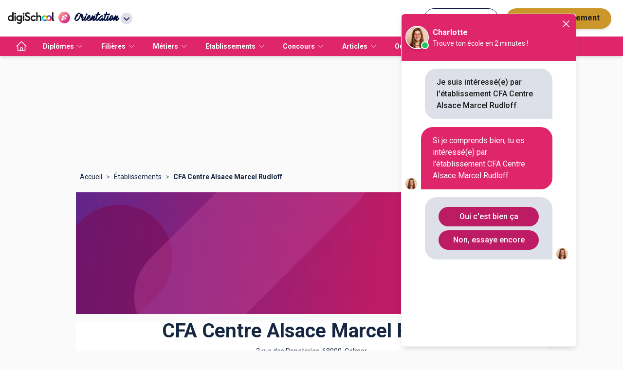

--- FILE ---
content_type: application/javascript; charset=UTF-8
request_url: https://www.orientation.com/_next/static/chunks/8505-dd34c427263042e2.js
body_size: 7922
content:
"use strict";(self.webpackChunk_N_E=self.webpackChunk_N_E||[]).push([[8505],{66037:function(e,t,n){var o=n(87462),i=n(97685),a=n(45987),r=n(67294),l=n(86010),c=n(98885),d=n(52543),s=n(43366),u=n(5653),p=n(8920),g=n(17294),f=function(e){return{root:{height:0,overflow:"hidden",transition:e.transitions.create("height")},entered:{height:"auto",overflow:"visible"},hidden:{visibility:"hidden"},wrapper:{display:"flex"},wrapperInner:{width:"100%"}}},m=r.forwardRef(function(e,t){var n=e.children,d=e.classes,f=e.className,m=e.collapsedHeight,h=e.collapsedSize,v=void 0===h?"0px":h,y=e.component,x=void 0===y?"div":y,Z=e.disableStrictModeCompat,E=e.in,b=e.onEnter,w=e.onEntered,C=e.onEntering,N=e.onExit,k=e.onExited,H=e.onExiting,R=e.style,z=e.timeout,A=void 0===z?s.x9.standard:z,M=e.TransitionComponent,D=void 0===M?c.ZP:M,T=(0,a.Z)(e,["children","classes","className","collapsedHeight","collapsedSize","component","disableStrictModeCompat","in","onEnter","onEntered","onEntering","onExit","onExited","onExiting","style","timeout","TransitionComponent"]),S=(0,p.Z)(),L=r.useRef(),_=r.useRef(null),$=r.useRef(),F="number"==typeof(m||v)?"".concat(m||v,"px"):m||v;r.useEffect(function(){return function(){clearTimeout(L.current)}},[]);var q=S.unstable_strictMode&&!(void 0!==Z&&Z),I=r.useRef(null),P=(0,g.Z)(t,q?I:void 0),j=function(e){return function(t,n){if(e){var o=q?[I.current,t]:[t,n],a=(0,i.Z)(o,2),r=a[0],l=a[1];void 0===l?e(r):e(r,l)}}},B=j(function(e,t){e.style.height=F,b&&b(e,t)}),W=j(function(e,t){var n=_.current?_.current.clientHeight:0,o=(0,u.C)({style:R,timeout:A},{mode:"enter"}).duration;if("auto"===A){var i=S.transitions.getAutoHeightDuration(n);e.style.transitionDuration="".concat(i,"ms"),$.current=i}else e.style.transitionDuration="string"==typeof o?o:"".concat(o,"ms");e.style.height="".concat(n,"px"),C&&C(e,t)}),J=j(function(e,t){e.style.height="auto",w&&w(e,t)}),O=j(function(e){var t=_.current?_.current.clientHeight:0;e.style.height="".concat(t,"px"),N&&N(e)}),U=j(k),G=j(function(e){var t=_.current?_.current.clientHeight:0,n=(0,u.C)({style:R,timeout:A},{mode:"exit"}).duration;if("auto"===A){var o=S.transitions.getAutoHeightDuration(t);e.style.transitionDuration="".concat(o,"ms"),$.current=o}else e.style.transitionDuration="string"==typeof n?n:"".concat(n,"ms");e.style.height=F,H&&H(e)}),K=function(e,t){"auto"===A&&(L.current=setTimeout(q?e:t,$.current||0))};return r.createElement(D,(0,o.Z)({in:E,onEnter:B,onEntered:J,onEntering:W,onExit:O,onExited:U,onExiting:G,addEndListener:K,nodeRef:q?I:void 0,timeout:"auto"===A?null:A},T),function(e,t){return r.createElement(x,(0,o.Z)({className:(0,l.default)(d.root,d.container,f,{entered:d.entered,exited:!E&&"0px"===F&&d.hidden}[e]),style:(0,o.Z)({minHeight:F},R),ref:P},t),r.createElement("div",{className:d.wrapper,ref:_},r.createElement("div",{className:d.wrapperInner},n)))})});m.muiSupportAuto=!0,t.Z=(0,d.Z)(f,{name:"MuiCollapse"})(m)},82302:function(e,t,n){var o=n(45987),i=n(87462),a=n(67294),r=n(86010),l=n(52543),c=n(90106),d=function(e){return{root:{display:"table",width:"100%",borderCollapse:"collapse",borderSpacing:0,"& caption":(0,i.Z)({},e.typography.body2,{padding:e.spacing(2),color:e.palette.text.secondary,textAlign:"left",captionSide:"bottom"})},stickyHeader:{borderCollapse:"separate"}}},s="table",u=a.forwardRef(function(e,t){var n=e.classes,l=e.className,d=e.component,u=void 0===d?s:d,p=e.padding,g=void 0===p?"normal":p,f=e.size,m=void 0===f?"medium":f,h=e.stickyHeader,v=void 0!==h&&h,y=(0,o.Z)(e,["classes","className","component","padding","size","stickyHeader"]),x=a.useMemo(function(){return{padding:g,size:m,stickyHeader:v}},[g,m,v]);return a.createElement(c.Z.Provider,{value:x},a.createElement(u,(0,i.Z)({role:u===s?null:"table",ref:t,className:(0,r.default)(n.root,l,v&&n.stickyHeader)},y)))});t.Z=(0,l.Z)(d,{name:"MuiTable"})(u)},90106:function(e,t,n){var o=n(67294).createContext();t.Z=o},10462:function(e,t,n){var o=n(67294).createContext();t.Z=o},99613:function(e,t,n){var o=n(87462),i=n(45987),a=n(67294),r=n(86010),l=n(52543),c=n(10462),d={variant:"body"},s="tbody",u=a.forwardRef(function(e,t){var n=e.classes,l=e.className,u=e.component,p=void 0===u?s:u,g=(0,i.Z)(e,["classes","className","component"]);return a.createElement(c.Z.Provider,{value:d},a.createElement(p,(0,o.Z)({className:(0,r.default)(n.root,l),ref:t,role:p===s?null:"rowgroup"},g)))});t.Z=(0,l.Z)({root:{display:"table-row-group"}},{name:"MuiTableBody"})(u)},88222:function(e,t,n){var o=n(45987),i=n(87462),a=n(67294),r=n(86010),l=n(52543),c=n(93871),d=n(59693),s=n(90106),u=n(10462),p=function(e){return{root:(0,i.Z)({},e.typography.body2,{display:"table-cell",verticalAlign:"inherit",borderBottom:"1px solid\n    ".concat("light"===e.palette.type?(0,d.$n)((0,d.Fq)(e.palette.divider,1),.88):(0,d._j)((0,d.Fq)(e.palette.divider,1),.68)),textAlign:"left",padding:16}),head:{color:e.palette.text.primary,lineHeight:e.typography.pxToRem(24),fontWeight:e.typography.fontWeightMedium},body:{color:e.palette.text.primary},footer:{color:e.palette.text.secondary,lineHeight:e.typography.pxToRem(21),fontSize:e.typography.pxToRem(12)},sizeSmall:{padding:"6px 24px 6px 16px","&:last-child":{paddingRight:16},"&$paddingCheckbox":{width:24,padding:"0 12px 0 16px","&:last-child":{paddingLeft:12,paddingRight:16},"& > *":{padding:0}}},paddingCheckbox:{width:48,padding:"0 0 0 4px","&:last-child":{paddingLeft:0,paddingRight:4}},paddingNone:{padding:0,"&:last-child":{padding:0}},alignLeft:{textAlign:"left"},alignCenter:{textAlign:"center"},alignRight:{textAlign:"right",flexDirection:"row-reverse"},alignJustify:{textAlign:"justify"},stickyHeader:{position:"sticky",top:0,left:0,zIndex:2,backgroundColor:e.palette.background.default}}},g=a.forwardRef(function(e,t){var n,l,d=e.align,p=void 0===d?"inherit":d,g=e.classes,f=e.className,m=e.component,h=e.padding,v=e.scope,y=e.size,x=e.sortDirection,Z=e.variant,E=(0,o.Z)(e,["align","classes","className","component","padding","scope","size","sortDirection","variant"]),b=a.useContext(s.Z),w=a.useContext(u.Z),C=w&&"head"===w.variant;m?(l=m,n=C?"columnheader":"cell"):l=C?"th":"td";var N=v;!N&&C&&(N="col");var k=h||(b&&b.padding?b.padding:"normal"),H=y||(b&&b.size?b.size:"medium"),R=Z||w&&w.variant,z=null;return x&&(z="asc"===x?"ascending":"descending"),a.createElement(l,(0,i.Z)({ref:t,className:(0,r.default)(g.root,g[R],f,"inherit"!==p&&g["align".concat((0,c.Z)(p))],"normal"!==k&&g["padding".concat((0,c.Z)(k))],"medium"!==H&&g["size".concat((0,c.Z)(H))],"head"===R&&b&&b.stickyHeader&&g.stickyHeader),"aria-sort":z,role:n,scope:N},E))});t.Z=(0,l.Z)(p,{name:"MuiTableCell"})(g)},57394:function(e,t,n){var o=n(87462),i=n(45987),a=n(67294),r=n(86010),l=n(52543),c=n(10462),d=n(59693),s=function(e){return{root:{color:"inherit",display:"table-row",verticalAlign:"middle",outline:0,"&$hover:hover":{backgroundColor:e.palette.action.hover},"&$selected, &$selected:hover":{backgroundColor:(0,d.Fq)(e.palette.secondary.main,e.palette.action.selectedOpacity)}},selected:{},hover:{},head:{},footer:{}}},u=a.forwardRef(function(e,t){var n=e.classes,l=e.className,d=e.component,s=void 0===d?"tr":d,u=e.hover,p=e.selected,g=(0,i.Z)(e,["classes","className","component","hover","selected"]),f=a.useContext(c.Z);return a.createElement(s,(0,o.Z)({ref:t,className:(0,r.default)(n.root,l,f&&({head:n.head,footer:n.footer})[f.variant],void 0!==u&&u&&n.hover,void 0!==p&&p&&n.selected),role:"tr"===s?null:"row"},g))});t.Z=(0,l.Z)(s,{name:"MuiTableRow"})(u)},10313:function(e,t,n){var o=n(67294),i=n(594);t.Z=(0,i.Z)(o.createElement("path",{d:"M7 10l5 5 5-5z"}),"ArrowDropDown")},6226:function(e,t,n){var o=n(67294),i=n(594);t.Z=(0,i.Z)(o.createElement("path",{d:"M7 14l5-5 5 5z"}),"ArrowDropUp")},38074:function(e,t,n){var o=n(67294),i=n(594);t.Z=(0,i.Z)(o.createElement("path",{d:"M5 13h11.17l-4.88 4.88c-.39.39-.39 1.03 0 1.42.39.39 1.02.39 1.41 0l6.59-6.59c.39-.39.39-1.02 0-1.41l-6.58-6.6a.9959.9959 0 00-1.41 0c-.39.39-.39 1.02 0 1.41L16.17 11H5c-.55 0-1 .45-1 1s.45 1 1 1z"}),"ArrowForwardRounded")},17752:function(e,t,n){var o=n(67294),i=n(594);t.Z=(0,i.Z)(o.createElement("path",{d:"M12 17.27L18.18 21l-1.64-7.03L22 9.24l-7.19-.61L12 2 9.19 8.63 2 9.24l5.46 4.73L5.82 21z"}),"Star")}}]);